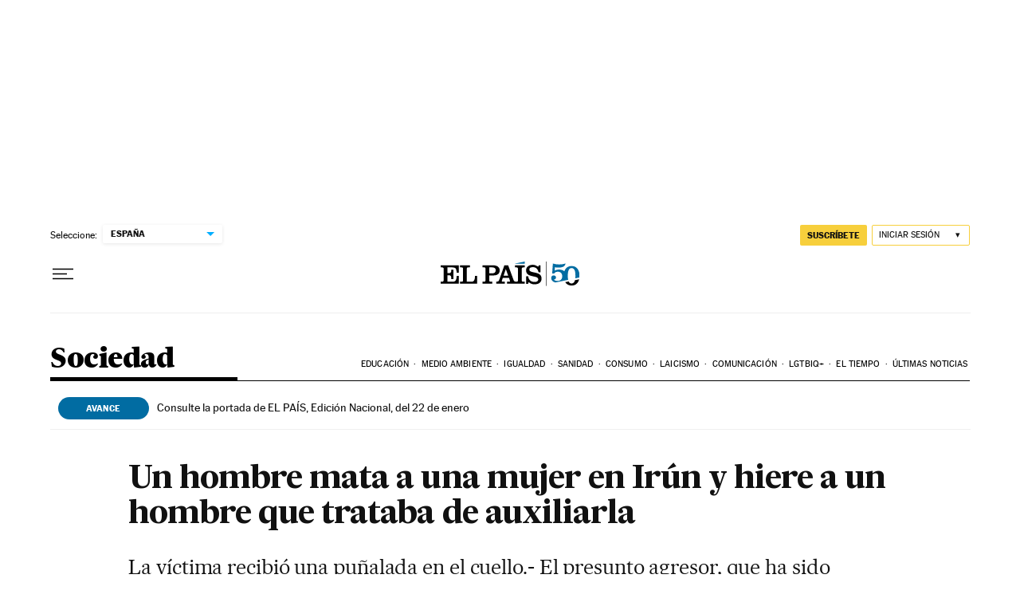

--- FILE ---
content_type: application/javascript; charset=utf-8
request_url: https://fundingchoicesmessages.google.com/f/AGSKWxUH-u7IAfj5J12A9roM3vY02633uAmFlog7XdFLSePPLngFV1Cb9CmkAJUmHx7Y9YtA-RkoYfIF43qZrV7HGQtvaw9yAIVPtklNpdahusdss0Tz-InT6w6SycM92HGA3gHA0nSqfdI-zbCMtE8JD4baX71132jSN2hk09E8sNi3i6d3_6LzgpxLdePm/_/my-ad-integration.?impr?pageid=/awempire._120x600--ad-pixel-
body_size: -1289
content:
window['2db10fda-c5cd-498e-abff-6c3666757560'] = true;